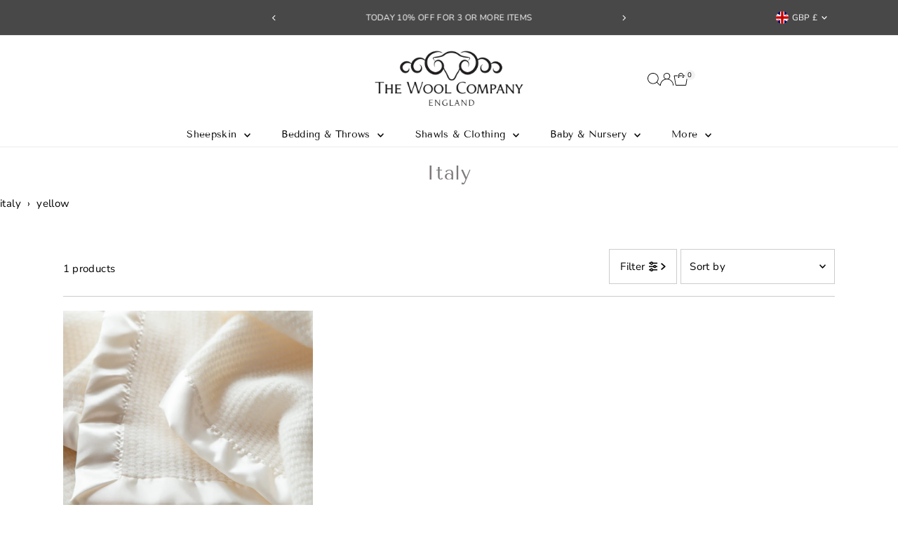

--- FILE ---
content_type: text/javascript
request_url: https://themeassets.aws-dns.uncomplicatedapps.com/shopify/thewoolcompany.myshopify.com-catlist.min.js?cbi=2.10.0.65
body_size: 14186
content:
/**
 * @preserve Categories Uncomplicated - v2.10.4 - thewoolcompany.myshopify.com
 * @licence (c) 2016-2024 Zoom Buzz Ltd
 * Categories last refreshed at 2025-12-18T13:23:44.840Z
 * PLEASE DO NOT CHANGE THIS FILE as it is auto-regenerated on category refresh
 */

!function(){var e,t={},n="/products/",i="/collections/",r="activecat",l="activecatpeer",a="Loading...",o={"&":"&amp;","<":"&lt;",">":"&gt;"},s=null,c=function(e,t){return null!=e&&null!=e&&(e.classList?e.classList.contains(t):!!e.className.match(new RegExp("(\\s|^)"+t+"(\\s|$)")))},u=function(e,t){null!=e&&(e.classList?e.classList.add(t):c(e,t)||(e.className+=" "+t))},d=function(e,t){if(null!=e)if(e.classList)e.classList.remove(t);else if(c(e,t)){var n=new RegExp("(\\s|^)"+t+"(\\s|$)");e.className=e.className.replace(n," ")}},f=function(e,t){var n=[];if(t||void 0!==e.url&&(n=[{title:e.title,url:e.url,pointer:e}]),null!=e.links&&void 0!==e.links.length)for(var i=0;i<e.links.length;++i){var r=f(e.links[i],!1);n.push.apply(n,r)}return n},g=function(e,t){if(void 0!==t&&(e.parent=t),null!=e.links&&void 0!==e.links.length)for(var n=0;n<e.links.length;++n)g(e.links[n],e)},p=function(e){if(void 0!==s.country_code_prepend)return s.country_code_prepend;void 0===e&&(e=B());var t="";return"/"==e[0]&&("/"==e[3]&&(t=e.substring(0,3)),"/"!=e[6]||"-"!=e[3]&&"_"!=e[3]||(t=e.substring(0,6))),s.country_code_prepend=t,t},m=function(e,t){if(e=function(e){var t=p(e);return e.substring(t.length)}(e),(r=v(e,t)).length>0)return r;var r,l,a,o,s,c;e=decodeURI(e);return(r=v(e,t)).length>0||(-1!=(l=e.indexOf(n))&&-1!=(a=e.indexOf(i))&&(o=e.substring(0,l),r=v(o,t)),-1!=(a=e.indexOf(i))&&-1!=(s=e.indexOf("/",a+13+1))&&(c=e.substring(0,s),r=v(c,t))),r},v=function(e,t){for(var n=[],i=0;i<t.length;++i)if(t[i].url==e){if(-1==e.indexOf("/",1))continue;n[n.length]=t[i].pointer}return n},h=function(e){return void 0===e.parent||null===e.parent},y=function(e,t){return e==t},b=function(e,t){for(;void 0!==e.parent&&!y(e.parent,e)&&!h(e.parent);)t(e),e=e.parent},_=function(e){var t=[];return b(e,function(e){t[t.length]=e.parent}),t},k=function(e){var n=e.peer_index;return b(e,function(e){n=e.parent.peer_index+"-"+n}),t&&t.baseId&&(n=t.baseId+"-"+n),n},L=function(){return t.override_path?t.override_path:window.location.pathname},w=function(){return t.override_querystring?t.override_querystring:window.location.search},E=function(){return t.override_referrer_path?window.location.origin+t.override_referrer_path:document.referrer},B=function(e){var t=!1,n="unknown",i=document.getElementById("uncomplicated-meta-hintedpath");if(null!==i&&(t=i.dataset.hintedpath,n=i.dataset.hintedmethod),n&&"product_metafield_reference"===n)return t;if(n&&"product_metafield"===n)return t;if(e&&1===e&&E()){var r;if(L()&&(r=I(L(),!0)))return r;var l=document.getElementById("uncomplicated-meta-ignorereferrer"),a=new URL(E());if(!l&&a&&a.pathname&&(r=I(a.pathname,!1)))return r}return t||L()},I=function(e,t){if(e&&e.indexOf){var r=e.indexOf(n),l=-1!==r;if(!l||l&&t)if(-1!==e.indexOf(i))return-1!==r?e.substring(0,r):e}return!1},T=function(e,t,n){for(var i=0;i<=n;++i)if(e.title==t[i].title&&e.url==t[i].url)return!0;return!1},x=function(e){return H(e.url)},H=function(e){var t=B();return e===t||e===decodeURI(t)},M=function(e,t){var n=new Image;n.onload=n.onerror=function(){e.apply(this)},n.src=t},N=function(e,t,n){var i;if(null!=e.links&&void 0!==e.links.length)for(var r=0;r<e.links.length;++r)(i=e.links[r])==t||u(document.getElementById(k(i)),n)},C=function(e,n,i){var r="";if(t&&t.baseId&&(r=t.baseId),void 0!==e&&e.length>0){if(void 0!==e[0][r+"tagged-"+n])return;e[0][r+"tagged-"+n]=!0;for(var l=0;l<e.length;++l)u(document.getElementById(k(e[l])),n),i&&C(e[l].links,n,i)}},O=function(e){if(e.dataset.renderStatus){var t=parseInt(e.dataset.renderStatus);if(t>=1048576)return!0;t>=0&&(e.dataset.renderStatus=""+(t+1024))}return!1},S=function(e,t,n){var i="";if(i+='<ul id="'+t+'" class="'+e.join(" ")+'">',null!=n.links&&void 0!==n.links.length)for(var r=0;r<n.links.length;++r)i+=z("li",n.links[r],0,"",!0);else i+="<li>No links available</li>";return i+="</ul>"},z=function(e,n,i,l,a){var o="",s="",c="",u="";if(void 0===l&&(l=""),void 0!==i&&(c+="level-"+i+" absolute-level-"+i+" relative-level-"+i,u+=' data-level="'+i+'"'),i>4&&(c+=" relative-level-gt4"),void 0!==n.products_count&&0==n.products_count&&void 0===n.links&&(c+=" catpc-zero"),x(n)&&(c+=" "+r),void 0!==n.peer_index&&(l.length>0&&(l+="-"),l+=n.peer_index),t&&t.baseId&&(s=t.baseId+"-"),o+="<"+e+' id="'+(s+=l)+'" class="'+c+'"'+u+">",void 0===n.url||x(n)||(o+='<a href="'+R(n.url)+'">'),o+=n.title,void 0!==n.products_count&&"h1"!=e&&(o+=' <span class="pc',0==n.products_count&&(o+=" pc-zero-hide"),o+='" data-count="'+n.products_count+'">('+n.products_count+")</span>"),void 0===n.url||x(n)||(o+="</a>"),o+="</"+e+">",a&&null!=n.links&&void 0!==n.links.length)for(var d=0;d<n.links.length;++d)o+=z(e,n.links[d],i+1,l,a);return o},j=function(e,t,n){var i="";if(i+='<select id="'+t+'" class="'+e.join(" ")+'">',i+='<option value="" selected="selected" disabled="disabled">'+("<Jump to a category>".replace(/[&<>]/g,function(e){return o[e]||e})+"</option>"),null!=n.links&&void 0!==n.links.length)for(var r=0;r<n.links.length;++r)i+=A("option",n.links[r],0,"",!0);return i+="</select>"},A=function(e,t,n,i,l){var a="<"+e;if(void 0!==t.url&&(a+=' value="'+R(t.url)+'"',x(t)&&(a+=' class="'+r+'"')),a+=">",a+=i+t.title,a+="</"+e+">",l&&null!=t.links&&void 0!==t.links.length)for(var o=0;o<t.links.length;++o)a+=A(e,t.links[o],n+1,i+"--- ",l);return a},P=function(e,t){for(var n=[],i=0,r=0;r<t;++r){var l=document.getElementById("uncomplicated-category-icon-"+r).getElementsByClassName("subcat-grid-link__image")[0];n[n.length]=l,l.style.height="auto",l.clientHeight>i&&(i=l.clientHeight)}for(r=0;r<n.length;++r){l=n[r];i>0&&(l.style.height=i+"px")}},R=function(e){return p()+e},J=function(e,t,n,i,r){null==r&&(r=0);var l=!0;if(void 0!==this[e]&&this[e])switch(r){case 0:clearTimeout(this[e]),this[e]=setTimeout(this[e+"__function"],i),l=!1,n();break;case 1:this[e+"__function"](!1),l=!0}else l=!0;l&&(this[e+"__function"]=function(i){null==i&&(i=!0),i?t():n(),clearTimeout(this[e]),this[e]=null,this[e+"__function"]=null},this[e]=setTimeout(this[e+"__function"],i))},U={clearCachedProcessing:function(){s.processed_table=[],s.country_code_prepend=void 0},processed:function(e,t){return s.processed_table=s.processed_table||{},void 0===t?void 0!==s.processed_table[e]:(s.processed_table[e]=t,!0)},getMatchesForMostAppropriateCategory:function(e,t){var i=t?s.matches:null;if(!i||!i.length){var r=f(e,!0);L()&&function(e){if(e&&e.indexOf){var t=e.indexOf(n);if(-1!=t)return e.substring(t)}return!1}(L())?(i=m(B(1),r))&&i.length||(i=m(B(0),r)):i=m(B(),r)}return t&&i&&i.length&&(s.matches=i),i},processCategorySelect:function(e,t,n){if(!O(e)&&(e.classList&&e.classList.contains("show-extension")&&(e.outerHTML=j(Array.from(e.classList),e.id,n),e=document.getElementById(e.id)),function(e,t,n){if("load"==t&&"complete"==document.readyState)return n();var i=this,r=function(){n.apply(i,arguments)};e.addEventListener?e.addEventListener(t,r,!1):e.attachEvent?e.attachEvent("on"+t,r):window["on"+t]=r}(e,"change",function(e){if(null!=e.target&&null!=e.target.value&&""!=e.target.value){var t=e.target.value;window.location=t}}),null!=t&&0!=t.length))for(var i=0;i<e.options.length;i++)if(null!=e.options[i].value&&""!=e.options[i].value&&e.options[i].value==t[0].url){e.selectedIndex=i;break}},processCategoryList:function(e,t,n){if(!O(e))if(e.classList&&e.classList.contains("show-extension")&&(e.outerHTML=S(Array.from(e.classList),e.id,n),e=document.getElementById(e.id)),void 0!==t.length&&t.length>0)for(var i=0;i<t.length;++i){var a=t[i],o=T(a,t,i-1),s=_(a);if(null==s.length||0==s.length)N(a.parent,a,l);else for(var c=0;c<s.length;++c){var d=s[c];u(document.getElementById(k(d)),"supercat"),0==c&&N(d,a,l),void 0!==d.parent&&N(d.parent,d,"supercatpeer")}var f=document.getElementById(k(a));null!=f&&(u(f,r),o&&u(f,"activeduplicat"),x(a)&&(f.innerHTML=f.innerHTML.replace(/<a/,"<span").replace(/a>/,"span>")),C(a.links,"subcatdirect",!1),C(a.links,"subcat",!0),o&&C(a.links,"subduplicat",!0))}else u(e,"no-active-cat")},processCategoryBreadcrumb:function(e,t,n){if(!O(e)){var i;if(null===n.links)i=[{url:"#",title:"Your category list is empty, which makes generating breadcrumbs impossible.  Please refresh the category list in the admin interface.",innerHTML:"Empty category list"}];else{if(null==t||0==t.length)return;i=_(t[0])}var r=document.getElementById("uncomplicated-category-breadcrumb-top-separator"),l=r,a=document.getElementById("uncomplicated-category-breadcrumb-model-item");if(a&&l)for(var o=i.length-1;o>=0;--o){var s=a.cloneNode(!0);s.id="uncomplicated-category-breadcrumb-inserted-"+o,s.href=R(void 0!==i[o].url?i[o].url:"/"),s.title=i[o].title,s.innerHTML=void 0!==i[o].innerHTML?i[o].innerHTML:i[o].title;var c=l.cloneNode(!0);c.id="uncomplicated-category-breadcrumb-insertedsep-"+o,e.insertBefore(c,r),e.insertBefore(s,r)}var u=document.getElementById("uncomplicated-category-breadcrumb-final-item");u&&t.length>0&&(u.href=R(t[0].url),u.title=t[0].title,u.innerHTML=t[0].title)}},processBreadcrumbMetadataJSONLD:function(e){if(null!=e&&0!=e.length){var t=document.getElementsByTagName("head")[0],n=document.createElement("script");n.type="application/ld+json",n.innerHTML="",void 0!==JSON&&void 0!==JSON.stringify&&(n.innerHTML=JSON.stringify(function(e){var t=function(e){var t=[];if(0==e.length)return t;for(var n=e.length-1;n>=0;--n)t[t.length]=e[n];return t}(_(e[0]));t[t.length]=e[0];for(var n={"@context":"http://schema.org","@type":"BreadcrumbList",itemListElement:[]},i=0;i<t.length;++i){var r={},l={"@type":"ListItem"};l.position=i+1,l.item=r,r["@id"]=void 0!==t[i].url?t[i].url:"/",r.name=t[i].title,n.itemListElement[n.itemListElement.length]=l}return n}(e))),t.appendChild(n)}},processBreadcrumbShortLinkFix:function(e){if(null!=e&&0!=e.length&&!(-1!==L().indexOf(n)))for(var t=document.querySelectorAll("body div div a"),i=function(e){var t=e[0].url;return"/"!==t[t.length-1]&&(t[t.length]="/"),t}(e),r="/products/",l=0;l<t.length;++l){var a=t[l];"#"!==a.getAttribute("href")&&(a.pathname&&a.pathname.length>10&&a.pathname.substr(0,10)===r&&(a.pathname=i+a.pathname))}},processCategoryIcons:function(e,t){if(!t||!t.length)return!1;var n=t[0];if(!n.links||!n.links.length)return!1;if(e.classList&&e.classList.contains("show-onlyonfirst")){const e=new URLSearchParams(w()),t=Object.fromEntries(e.entries());if(t.page&&t.page>=2)return!1}var i=e,r=e.getElementsByClassName("subcat-grid-item");if(0===r.length)return!1;var l=r[0],o=function(){J("icons_window_resized",function(){null!=n.links&&void 0!==n.links.length&&P(0,n.links.length)},function(){},200,1)};!function(e,t,n){if(null!=e.links&&void 0!==e.links.length)for(var i=1;i<e.links.length;++i){var r="uncomplicated-category-icon-"+i;if(!document.getElementById(r)){var l=t.cloneNode(!0);l.id=r,n.appendChild(l)}}}(n,l,i);var s=e.getElementsByClassName("subcat-terminator");if(s&&s.length&&s.length>0){var c=s[0];e.removeChild(c),i.appendChild(c)}"none"===e.style.display&&(e.style.display="block"),"hidden"===e.style.visibility&&(e.style.visibility="visible"),e.classList.contains("subcatzero")&&d(e,"subcatzero"),e.classList.contains("subcatzerojs")&&d(e,"subcatzerojs"),function(e,t,n){if(null!=e.links&&void 0!==e.links.length){for(var i=0;i<e.links.length;++i){var r=e.links[i],l=document.getElementById("uncomplicated-category-icon-"+i);l||(l=document.getElementById("uncomplicated-category-icon-inserted-"+i));var o=!1,s=l.getElementsByClassName("subcat-grid-link")[0];s.href&&"#"===s.getAttribute("href")&&(s.dataset&&(s.dataset.replacedHref=s.href),s.href=R(r.url));var c=s.getElementsByClassName("subcat-grid-link__title")[0];if(c.innerHTML&&c.innerHTML.substring&&c.innerHTML.substring(0,10)===a&&(c.dataset&&(c.dataset.replacedTitle=c.innerHTML),c.innerHTML=r.title,o=!0,void 0!==r.products_count)){var f="";0===r.products_count?(f=' <span class="pc pc-zero-hide" data-count="'+r.products_count+'">('+r.products_count+")</span>",l.className+=" has-no-products"):f=' <span class="pc" data-count="'+r.products_count+'">('+r.products_count+")</span>",c.innerHTML+=""+f}var g=s.getElementsByClassName("subcat-grid-link__image-img")[0];g&&"loading collection image"===g.alt&&(g.dataset&&(g.dataset.replacedAlt=g.alt),g.alt="Sub-category: "+r.title,void 0!==r.image_url?function(e,n){M(function(){e.src=n,t.apply()},r.image_url)}(g,r.image_url):(l.className+=" has-no-image",g.dataset.nocollimage?g.src=g.dataset.nocollimage:g.src=g.src.replace("loading-image-for-this-collection.png","no-image-for-this-collection.png"))),o&&l.classList&&(u(l,"subcat-shown"),d(l,"subcat-hidden"))}for(var p=e.links.length;p<n.length;++p){var m=document.getElementById("uncomplicated-category-icon-"+p);if(m){var v=m.getElementsByClassName("subcat-grid-link__title")[0];v.innerHTML&&v.innerHTML===a&&(m.style.display="none")}}}}(n,o,r),null!=n.links&&void 0!==n.links.length&&P(0,n.links.length),window.addEventListener&&window.addEventListener("resize",o,!0);var f=document.getElementById("uncomplicated-icons-design_mode-placeholder");return null!==f&&(f.style.display="none"),!0},extendjQuery:function(e){e.fn.getBg=function(){return e(this).parents().filter(function(){var t=e(this).css("background-color");return"transparent"!=t&&"rgba(0, 0, 0, 0)"!=t}).eq(0).css("background-color")};var t=e.expr[":"];t.focus||(t.focus=function(e){return e===document.activeElement&&(e.type||e.href)})},setOptions:function(e){t=e},getCurrentUrlPathname:B,getWindowLocationQueryString:w,doublyLinkTree:g,alreadyPrerendered:O,warn:function(e){console.log("uncompt: "+e)},renderCategories:S,renderCategories_createBranch:z,linksToCurrentPage:H,buffer:J,version:"2.10.0"};e=U,void 0===window.uncompt_common?window.uncompt_common={lib:e}:(window.uncompt_common.other_instances=window.uncompt_common.other_instances||[],window.uncompt_common.other_instances.push(e)),null==s&&(s=window.uncompt_common)}();
!function(){var l={title:"v15 theme menu",handle:"v-15-theme-menu",peer_index:70,links:[{title:"Sheepskin",depth:0,handle:"766365106559-child-458685c77752256ea236b1e548aeaeb5-legacy-sheepskin",peer_index:0,levels:2,links_size:4,links:[{title:"SHEEPSKIN RUGS & THROWS",depth:0,handle:"766365139327-child-f2f271fc7d74b2216b985dc0c30e9428-legacy-sheepskin-rugs-throws",peer_index:"0n0",levels:1,links_size:9,links:[{title:"Natural Undyed Sheepskins",depth:1,url:"/collections/natural-undyed-sheepskin-rugs",peer_index:0,levels:0,links_size:0,type:"collection_link",coll_url:"/collections/natural-undyed-sheepskin-rugs",coll_handle:"natural-undyed-sheepskin-rugs",id:"266430054518",products_count:"34",image_url:"//www.thewoolcompany.co.uk/cdn/shop/collections/natural-undyed-sheepskins-422334_480x480.jpg?v=1733579390",links:[],parent_linklist_handle:"766365139327-child-f2f271fc7d74b2216b985dc0c30e9428-legacy-sheepskin-rugs-throws"},{title:"Dyed Sheepskins",depth:1,url:"/collections/dyed-sheepskin-rugs",peer_index:1,levels:0,links_size:0,type:"collection_link",coll_url:"/collections/dyed-sheepskin-rugs",coll_handle:"dyed-sheepskin-rugs",id:"266430972022",products_count:"50",image_url:"//www.thewoolcompany.co.uk/cdn/shop/collections/dyed-sheepskin-rugs-942756_480x480.jpg?v=1733579150",links:[],parent_linklist_handle:"766365139327-child-f2f271fc7d74b2216b985dc0c30e9428-legacy-sheepskin-rugs-throws"},{title:"Long Wool Sheepskins",depth:1,url:"/collections/longwool-sheepskins",peer_index:2,levels:0,links_size:0,type:"collection_link",coll_url:"/collections/longwool-sheepskins",coll_handle:"longwool-sheepskins",id:"274767052918",products_count:"49",image_url:"//www.thewoolcompany.co.uk/cdn/shop/collections/longwool-sheepskins_480x480.jpg?v=1762172456",links:[],parent_linklist_handle:"766365139327-child-f2f271fc7d74b2216b985dc0c30e9428-legacy-sheepskin-rugs-throws"},{title:"Shorn Sheepskins",depth:1,url:"/collections/shorn-sheepskin-rugs-throws",peer_index:3,levels:0,links_size:0,type:"collection_link",coll_url:"/collections/shorn-sheepskin-rugs-throws",coll_handle:"shorn-sheepskin-rugs-throws",id:"268602900598",products_count:"28",image_url:"//www.thewoolcompany.co.uk/cdn/shop/collections/shorn-sheepskin-rugs-throws-322988_480x480.jpg?v=1762182888",links:[],parent_linklist_handle:"766365139327-child-f2f271fc7d74b2216b985dc0c30e9428-legacy-sheepskin-rugs-throws"},{title:"Icelandic & Gotland Rugs",depth:1,url:"/collections/icelandic-sheepskin-rugs",peer_index:4,levels:0,links_size:0,type:"collection_link",coll_url:"/collections/icelandic-sheepskin-rugs",coll_handle:"icelandic-sheepskin-rugs",id:"274867716214",products_count:"7",image_url:"//www.thewoolcompany.co.uk/cdn/shop/collections/icelandic-sheepskin-rugs_480x480.jpg?v=1762183226",links:[],parent_linklist_handle:"766365139327-child-f2f271fc7d74b2216b985dc0c30e9428-legacy-sheepskin-rugs-throws"},{title:"Large Sheepskin Rugs",depth:1,url:"/collections/extra-large-sheepskin-rugs",peer_index:5,levels:0,links_size:0,type:"collection_link",coll_url:"/collections/extra-large-sheepskin-rugs",coll_handle:"extra-large-sheepskin-rugs",id:"78098006134",products_count:"40",image_url:"//www.thewoolcompany.co.uk/cdn/shop/collections/extra-large-sheepskin-rugs-400171_480x480.jpg?v=1762183682",links:[],parent_linklist_handle:"766365139327-child-f2f271fc7d74b2216b985dc0c30e9428-legacy-sheepskin-rugs-throws"},{title:"Baby Sheepskins",depth:1,url:"/collections/baby-sheepskins",peer_index:6,levels:0,links_size:0,type:"collection_link",coll_url:"/collections/baby-sheepskins",coll_handle:"baby-sheepskins",id:"78097383542",products_count:"5",image_url:"//www.thewoolcompany.co.uk/cdn/shop/collections/baby-sheepskins-234897_480x480.jpg?v=1762183920",links:[],parent_linklist_handle:"766365139327-child-f2f271fc7d74b2216b985dc0c30e9428-legacy-sheepskin-rugs-throws"},{title:"Sheepskin Throws",depth:1,url:"/collections/sheepskin-throws",peer_index:7,levels:0,links_size:0,type:"collection_link",coll_url:"/collections/sheepskin-throws",coll_handle:"sheepskin-throws",id:"83800817782",products_count:"39",image_url:"//www.thewoolcompany.co.uk/cdn/shop/collections/sheepskin-throws-178386_480x480.jpg?v=1762184216",links:[],parent_linklist_handle:"766365139327-child-f2f271fc7d74b2216b985dc0c30e9428-legacy-sheepskin-rugs-throws"},{title:"Medical Sheepskins",depth:1,url:"/collections/medical-sheepskin",peer_index:8,levels:0,links_size:0,type:"collection_link",coll_url:"/collections/medical-sheepskin",coll_handle:"medical-sheepskin",id:"78098595958",products_count:"7",image_url:"//www.thewoolcompany.co.uk/cdn/shop/collections/medical-sheepskin-212121_480x480.jpg?v=1762184378",links:[],parent_linklist_handle:"766365139327-child-f2f271fc7d74b2216b985dc0c30e9428-legacy-sheepskin-rugs-throws"}],url:"/collections/sheepskin-rugs",id:"78099218550",image_url:"//www.thewoolcompany.co.uk/cdn/shop/collections/sheepskin-rugs-749070_480x480.jpg?v=1738178386",products_count:"79",coll_handle:"sheepskin-rugs",coll_url:"/collections/sheepskin-rugs",parent_linklist_handle:"415021858934-child-787ff090d34d895a4ed91c9abbe7933b-legacy-sheepskin"},{title:"CUSHIONS, PADS & BEANBAGS",depth:0,handle:"766365467007-child-348912617041a4910df69b2e54cb8312-legacy-cushions-pads-beanbags",peer_index:1,levels:1,links_size:6,links:[{title:"Sheepskin Beanbags",depth:1,url:"/collections/sheepskin-beanbags",peer_index:0,levels:0,links_size:0,type:"collection_link",coll_url:"/collections/sheepskin-beanbags",coll_handle:"sheepskin-beanbags",id:"275442925686",products_count:"2",image_url:"//www.thewoolcompany.co.uk/cdn/shop/collections/Sheepskin-Beanbags_480x480.jpg?v=1762188372",links:[],parent_linklist_handle:"766365467007-child-348912617041a4910df69b2e54cb8312-legacy-cushions-pads-beanbags"},{title:"Sheepskin Footstools & Pouffes",depth:1,url:"/collections/sheepskin-footstools-pouffes",peer_index:1,levels:0,links_size:0,type:"collection_link",coll_url:"/collections/sheepskin-footstools-pouffes",coll_handle:"sheepskin-footstools-pouffes",id:"275215351926",products_count:"1",image_url:"//www.thewoolcompany.co.uk/cdn/shop/collections/sheepskin-footstools-pouffes_480x480.jpg?v=1762188656",links:[],parent_linklist_handle:"766365467007-child-348912617041a4910df69b2e54cb8312-legacy-cushions-pads-beanbags"},{title:"Sheepskin Cushions",depth:1,url:"/collections/sheepskin-cushions",peer_index:2,levels:0,links_size:0,type:"collection_link",coll_url:"/collections/sheepskin-cushions",coll_handle:"sheepskin-cushions",id:"275182813302",products_count:"4",image_url:"//www.thewoolcompany.co.uk/cdn/shop/collections/Sheepskin-Cushions_794f510c-f19e-4f35-95a8-981a076edf99_480x480.jpg?v=1762190738",links:[],parent_linklist_handle:"766365467007-child-348912617041a4910df69b2e54cb8312-legacy-cushions-pads-beanbags"},{title:"Seat & Cushions Pads",depth:1,url:"/collections/seat-and-cushion-pads",peer_index:3,levels:0,links_size:0,type:"collection_link",coll_url:"/collections/seat-and-cushion-pads",coll_handle:"seat-and-cushion-pads",id:"263799865462",products_count:"13",image_url:"//www.thewoolcompany.co.uk/cdn/shop/collections/seat-and-cushion-pads-401513_480x480.jpg?v=1762190659",links:[],parent_linklist_handle:"766365467007-child-348912617041a4910df69b2e54cb8312-legacy-cushions-pads-beanbags"},{title:"Sheepskin Seat Pads",depth:1,url:"/collections/sheepskin-seat-pads",peer_index:4,levels:0,links_size:0,type:"collection_link",coll_url:"/collections/sheepskin-seat-pads",coll_handle:"sheepskin-seat-pads",id:"275182846070",products_count:"13",image_url:"//www.thewoolcompany.co.uk/cdn/shop/collections/British-Sheepskin-Seat-Pads_480x480.jpg?v=1762190430",links:[],parent_linklist_handle:"766365467007-child-348912617041a4910df69b2e54cb8312-legacy-cushions-pads-beanbags"},{title:"Wool Cushion Pads",depth:1,url:"/collections/wool-cushion-pads",peer_index:5,levels:0,links_size:0,type:"collection_link",coll_url:"/collections/wool-cushion-pads",coll_handle:"wool-cushion-pads",id:"277005598838",products_count:"7",image_url:"//www.thewoolcompany.co.uk/cdn/shop/collections/Cushion-Pads_480x480.jpg?v=1762198420",links:[],parent_linklist_handle:"766365467007-child-348912617041a4910df69b2e54cb8312-legacy-cushions-pads-beanbags"}],url:"/collections/sheepskin-cushions-beanbags",id:"78502559862",image_url:"//www.thewoolcompany.co.uk/cdn/shop/collections/sheepskin-cushions-pouffes-beanbags-552223_480x480.jpg?v=1762184822",products_count:"15",coll_handle:"sheepskin-cushions-beanbags",coll_url:"/collections/sheepskin-cushions-beanbags",parent_linklist_handle:"766365106559-child-458685c77752256ea236b1e548aeaeb5-legacy-sheepskin"},{title:"SHEEPSKIN PET BEDS",depth:0,handle:"766365663615-child-888fa797648b12cef2ebe92137ec7d01-legacy-sheepskin-pet-beds",peer_index:"3n2",levels:1,links_size:3,links:[{title:"Exclusive Sheepskin Pet Rugs",depth:1,url:"https://www.thewoolcompany.co.uk/collections/exclusive-sheepskin-pet-beds",peer_index:0,levels:0,links_size:0,type:"http_link",links:[],parent_linklist_handle:"766365663615-child-888fa797648b12cef2ebe92137ec7d01-legacy-sheepskin-pet-beds"},{title:"White Sheepskin Pet Rugs",depth:1,url:"https://www.thewoolcompany.co.uk/collections/white-pet-beds",peer_index:1,levels:0,links_size:0,type:"http_link",links:[],parent_linklist_handle:"766365663615-child-888fa797648b12cef2ebe92137ec7d01-legacy-sheepskin-pet-beds"},{title:"Brown Sheepskin Pet Rugs",depth:1,url:"https://www.thewoolcompany.co.uk/collections/brown-pet-beds",peer_index:2,levels:0,links_size:0,type:"http_link",links:[],parent_linklist_handle:"766365663615-child-888fa797648b12cef2ebe92137ec7d01-legacy-sheepskin-pet-beds"}],url:"/collections/sheepskin-pet-beds",id:"78099153014",image_url:"//www.thewoolcompany.co.uk/cdn/shop/collections/sheepskin-pet-beds-383653_480x480.jpg?v=1762167627",products_count:"16",coll_handle:"sheepskin-pet-beds",coll_url:"/collections/sheepskin-pet-beds",parent_linklist_handle:"415021858934-child-787ff090d34d895a4ed91c9abbe7933b-legacy-sheepskin"},{title:"GIFTS & PRODUCT CARE",depth:0,handle:"766365794687-child-6c1d5107ea6de6d84bc005d07a078bd1-legacy-gifts-product-care",peer_index:3,levels:1,links_size:2,links:[{title:"Hot Water Bottles",depth:1,url:"/collections/hot-water-bottles",peer_index:0,levels:0,links_size:0,type:"collection_link",coll_url:"/collections/hot-water-bottles",coll_handle:"hot-water-bottles",id:"78098202742",products_count:"10",image_url:"//www.thewoolcompany.co.uk/cdn/shop/collections/Sheepskin-Hot-Water-Bottle_480x480.jpg?v=1762192727",links:[],parent_linklist_handle:"766365794687-child-6c1d5107ea6de6d84bc005d07a078bd1-legacy-gifts-product-care"},{title:"Sheepskin Rug Care",depth:1,url:"/collections/sheepskin-rug-care",peer_index:1,levels:0,links_size:0,type:"collection_link",coll_url:"/collections/sheepskin-rug-care",coll_handle:"sheepskin-rug-care",id:"78099185782",products_count:"4",image_url:"//www.thewoolcompany.co.uk/cdn/shop/collections/sheepskin-rug-care-375436_480x480.jpg?v=1762192981",links:[],parent_linklist_handle:"766365794687-child-6c1d5107ea6de6d84bc005d07a078bd1-legacy-gifts-product-care"}],url:"/collections/sheepskin-gifts",id:"83564298358",image_url:"//www.thewoolcompany.co.uk/cdn/shop/collections/sheepskin-gifts-101146_480x480.jpg?v=1762192552",products_count:"56",coll_handle:"sheepskin-gifts",coll_url:"/collections/sheepskin-gifts",parent_linklist_handle:"766365106559-child-458685c77752256ea236b1e548aeaeb5-legacy-sheepskin"}],url:"/collections/sheepskin",id:"77038223478",image_url:"//www.thewoolcompany.co.uk/cdn/shop/collections/sheepskin-678783_480x480.jpg?v=1762171571",products_count:"116",coll_handle:"sheepskin",coll_url:"/collections/sheepskin",parent_linklist_handle:"v-15-theme-menu"},{title:"Bedding & Throws",depth:0,handle:"766365925759-child-046ee128e564c63e753591b93eb8e564-legacy-bedding-throws",peer_index:"1n1",levels:2,links_size:3,links:[{title:"WOOL BED BLANKETS",depth:0,handle:"766365958527-child-49212f6810cd35571adae44475584ed5-legacy-wool-bed-blankets",peer_index:0,levels:1,links_size:7,links:[{title:"All Bed Blankets",depth:1,url:"/collections/bed-blankets",peer_index:0,levels:0,links_size:0,type:"collection_link",coll_url:"/collections/bed-blankets",coll_handle:"bed-blankets",id:"78097416310",products_count:"6",image_url:"//www.thewoolcompany.co.uk/cdn/shop/collections/luxury-pure-wool-bed-blankets-599972_480x480.jpg?v=1762193550",links:[],parent_linklist_handle:"766365958527-child-49212f6810cd35571adae44475584ed5-legacy-wool-bed-blankets"},{title:"Cashmere Blankets",depth:1,url:"/collections/cashmere-blankets",peer_index:1,levels:0,links_size:0,type:"collection_link",coll_url:"/collections/cashmere-blankets",coll_handle:"cashmere-blankets",id:"78097612918",products_count:"6",image_url:"//www.thewoolcompany.co.uk/cdn/shop/collections/cashmere-blankets-141980_480x480.jpg?v=1762196808",links:[],parent_linklist_handle:"766365958527-child-49212f6810cd35571adae44475584ed5-legacy-wool-bed-blankets"},{title:"Wool Blankets",depth:1,url:"/collections/wool-blankets",peer_index:2,levels:0,links_size:0,type:"collection_link",coll_url:"/collections/wool-blankets",coll_handle:"wool-blankets",id:"78502199414",products_count:"4",image_url:"//www.thewoolcompany.co.uk/cdn/shop/collections/wool-blankets-872957_480x480.jpg?v=1762193690",links:[],parent_linklist_handle:"766365958527-child-49212f6810cd35571adae44475584ed5-legacy-wool-bed-blankets"},{title:"Merino Wool Blankets",depth:1,url:"/collections/merino-wool-blankets",peer_index:3,levels:0,links_size:0,type:"collection_link",coll_url:"/collections/merino-wool-blankets",coll_handle:"merino-wool-blankets",id:"78098759798",products_count:"19",image_url:"//www.thewoolcompany.co.uk/cdn/shop/collections/merino-wool-blankets-130575_480x480.jpg?v=1762009289",links:[],parent_linklist_handle:"766365958527-child-49212f6810cd35571adae44475584ed5-legacy-wool-bed-blankets"},{title:"John Atkinson Blankets",depth:1,url:"/collections/john-atkinson-blankets",peer_index:4,levels:0,links_size:0,type:"collection_link",coll_url:"/collections/john-atkinson-blankets",coll_handle:"john-atkinson-blankets",id:"78098235510",products_count:"5",image_url:"//www.thewoolcompany.co.uk/cdn/shop/collections/john-atkinson-blankets-502779_480x480.jpg?v=1762193873",links:[],parent_linklist_handle:"766365958527-child-49212f6810cd35571adae44475584ed5-legacy-wool-bed-blankets"},{title:"Lightweight Blankets",depth:1,url:"/collections/lightweight-blankets",peer_index:5,levels:0,links_size:0,type:"collection_link",coll_url:"/collections/lightweight-blankets",coll_handle:"lightweight-blankets",id:"281344671862",products_count:"4",image_url:"//www.thewoolcompany.co.uk/cdn/shop/collections/Lightweight-Blankets_480x480.jpg?v=1762194033",links:[],parent_linklist_handle:"766365958527-child-49212f6810cd35571adae44475584ed5-legacy-wool-bed-blankets"},{title:"Mohair Blankets",depth:1,url:"/collections/mohair-blankets",peer_index:6,levels:0,links_size:0,type:"collection_link",coll_url:"/collections/mohair-blankets",coll_handle:"mohair-blankets",id:"78098792566",products_count:"17",image_url:"//www.thewoolcompany.co.uk/cdn/shop/collections/mohair-blankets-568462_480x480.jpg?v=1762197075",links:[],parent_linklist_handle:"766365958527-child-49212f6810cd35571adae44475584ed5-legacy-wool-bed-blankets"}],url:"/collections/bed-blankets",id:"78097416310",image_url:"//www.thewoolcompany.co.uk/cdn/shop/collections/luxury-pure-wool-bed-blankets-599972_480x480.jpg?v=1762193550",products_count:"6",coll_handle:"bed-blankets",coll_url:"/collections/bed-blankets",parent_linklist_handle:"766365925759-child-046ee128e564c63e753591b93eb8e564-legacy-bedding-throws"},{title:"SOFA THROWS, TRAVEL RUGS",depth:0,handle:"766368121215-child-e72f5d183395c983c5dbbdac108882ea-legacy-sofa-throws-travel-rugs",peer_index:1,levels:1,links_size:12,links:[{title:"All Throws",depth:1,url:"/collections/all-blankets-throws",peer_index:0,levels:0,links_size:0,type:"collection_link",coll_url:"/collections/all-blankets-throws",coll_handle:"all-blankets-throws",id:"78097088630",products_count:"81",image_url:"//www.thewoolcompany.co.uk/cdn/shop/collections/all-blankets-throws-153233_480x480.jpg?v=1762193424",links:[],parent_linklist_handle:"766368121215-child-e72f5d183395c983c5dbbdac108882ea-legacy-sofa-throws-travel-rugs"},{title:"Cashmere Throws",depth:1,url:"/collections/cashmere-throws",peer_index:1,levels:0,links_size:0,type:"collection_link",coll_url:"/collections/cashmere-throws",coll_handle:"cashmere-throws",id:"78097678454",products_count:"8",image_url:"//www.thewoolcompany.co.uk/cdn/shop/collections/cashmere-throws-702111_480x480.jpg?v=1762093504",links:[],parent_linklist_handle:"766368121215-child-e72f5d183395c983c5dbbdac108882ea-legacy-sofa-throws-travel-rugs"},{title:"Designer Throws",depth:1,url:"/collections/designer-throws",peer_index:2,levels:0,links_size:0,type:"collection_link",coll_url:"/collections/designer-throws",coll_handle:"designer-throws",id:"78097973366",products_count:"34",image_url:"//www.thewoolcompany.co.uk/cdn/shop/collections/designer-throws-394170_480x480.jpg?v=1762247696",links:[],parent_linklist_handle:"766368121215-child-e72f5d183395c983c5dbbdac108882ea-legacy-sofa-throws-travel-rugs"},{title:"Wool Blankets",depth:1,url:"/collections/pure-new-wool-throws",peer_index:3,levels:0,links_size:0,type:"collection_link",coll_url:"/collections/pure-new-wool-throws",coll_handle:"pure-new-wool-throws",id:"80381476982",products_count:"15",image_url:"//www.thewoolcompany.co.uk/cdn/shop/collections/pure-new-wool-throws-370415_480x480.jpg?v=1762251107",links:[],parent_linklist_handle:"766368121215-child-e72f5d183395c983c5dbbdac108882ea-legacy-sofa-throws-travel-rugs"},{title:"Mohair Throws",depth:1,url:"/collections/mohair-throws-and-knee-rugs",peer_index:4,levels:0,links_size:0,type:"collection_link",coll_url:"/collections/mohair-throws-and-knee-rugs",coll_handle:"mohair-throws-and-knee-rugs",id:"78098825334",products_count:"19",image_url:"//www.thewoolcompany.co.uk/cdn/shop/collections/mohair-throws-and-knee-rugs-760528_480x480.jpg?v=1762093821",links:[],parent_linklist_handle:"766368121215-child-e72f5d183395c983c5dbbdac108882ea-legacy-sofa-throws-travel-rugs"},{title:"Check Throws",depth:1,url:"/collections/check-throws",peer_index:5,levels:0,links_size:0,type:"collection_link",coll_url:"/collections/check-throws",coll_handle:"check-throws",id:"78097809526",products_count:"17",image_url:"//www.thewoolcompany.co.uk/cdn/shop/collections/check-throws-384888_480x480.jpg?v=1762250086",links:[],parent_linklist_handle:"766368121215-child-e72f5d183395c983c5dbbdac108882ea-legacy-sofa-throws-travel-rugs"},{title:"Alpaca Throws",depth:1,url:"/collections/alpaca-throws",peer_index:6,levels:0,links_size:0,type:"collection_link",coll_url:"/collections/alpaca-throws",coll_handle:"alpaca-throws",id:"78097219702",products_count:"0",image_url:"//www.thewoolcompany.co.uk/cdn/shop/collections/alpaca-throws-492063_480x480.jpg?v=1653566284",links:[],parent_linklist_handle:"766368121215-child-e72f5d183395c983c5dbbdac108882ea-legacy-sofa-throws-travel-rugs"},{title:"Lambswool Throws",depth:1,url:"/collections/lambswool-throws",peer_index:7,levels:0,links_size:0,type:"collection_link",coll_url:"/collections/lambswool-throws",coll_handle:"lambswool-throws",id:"78098366582",products_count:"12",image_url:"//www.thewoolcompany.co.uk/cdn/shop/collections/lambswool-throws-411445_480x480.jpg?v=1762249526",links:[],parent_linklist_handle:"766368121215-child-e72f5d183395c983c5dbbdac108882ea-legacy-sofa-throws-travel-rugs"},{title:"Merino Throws",depth:1,url:"/collections/merino-throws",peer_index:8,levels:0,links_size:0,type:"collection_link",coll_url:"/collections/merino-throws",coll_handle:"merino-throws",id:"80396091510",products_count:"17",image_url:"//www.thewoolcompany.co.uk/cdn/shop/collections/merino-throws-518259_480x480.jpg?v=1762250760",links:[],parent_linklist_handle:"766368121215-child-e72f5d183395c983c5dbbdac108882ea-legacy-sofa-throws-travel-rugs"},{title:"Knitted Throws",depth:1,url:"/collections/knitted-throws",peer_index:9,levels:0,links_size:0,type:"collection_link",coll_url:"/collections/knitted-throws",coll_handle:"knitted-throws",id:"78098333814",products_count:"5",image_url:"//www.thewoolcompany.co.uk/cdn/shop/collections/knitted-throws-511105_480x480.jpg?v=1762250892",links:[],parent_linklist_handle:"766368121215-child-e72f5d183395c983c5dbbdac108882ea-legacy-sofa-throws-travel-rugs"},{title:"Tartan Blankets",depth:1,url:"/collections/tartan-blankets",peer_index:10,levels:0,links_size:0,type:"collection_link",coll_url:"/collections/tartan-blankets",coll_handle:"tartan-blankets",id:"275440009334",products_count:"11",image_url:"//www.thewoolcompany.co.uk/cdn/shop/collections/Tartan-Blankets_480x480.jpg?v=1762251537",links:[],parent_linklist_handle:"766368121215-child-e72f5d183395c983c5dbbdac108882ea-legacy-sofa-throws-travel-rugs"},{title:"Travel & Picnic Rugs",depth:1,url:"/collections/wool-picnic-rugs",peer_index:11,levels:0,links_size:0,type:"collection_link",coll_url:"/collections/wool-picnic-rugs",coll_handle:"wool-picnic-rugs",id:"78502396022",products_count:"8",image_url:"//www.thewoolcompany.co.uk/cdn/shop/collections/wool-picnic-rugs-744148_480x480.jpg?v=1762249801",links:[],parent_linklist_handle:"766368121215-child-e72f5d183395c983c5dbbdac108882ea-legacy-sofa-throws-travel-rugs"}],url:"/collections/all-throws",id:"78097154166",image_url:"//www.thewoolcompany.co.uk/cdn/shop/collections/All-Blankets-Throws_153dc611-a52d-4a4e-a677-7d27642389d8_480x480.jpg?v=1763658009",products_count:"70",coll_handle:"all-throws",coll_url:"/collections/all-throws",parent_linklist_handle:"766365925759-child-046ee128e564c63e753591b93eb8e564-legacy-bedding-throws"},{title:"Wool Duvets, Toppers & Pillows",depth:0,handle:"766366384511-child-7b93eccb425683b0d074f0e546503cf7-legacy-wool-duvets-toppers-pillows",peer_index:2,levels:1,links_size:7,links:[{title:"Finest Wool Duvets",depth:1,url:"/collections/wool-duvets",peer_index:0,levels:0,links_size:0,type:"collection_link",coll_url:"/collections/wool-duvets",coll_handle:"wool-duvets",id:"78502264950",products_count:"3",image_url:"//www.thewoolcompany.co.uk/cdn/shop/collections/wool-duvets-715277_480x480.jpg?v=1762197407",links:[],parent_linklist_handle:"766366384511-child-7b93eccb425683b0d074f0e546503cf7-legacy-wool-duvets-toppers-pillows"},{title:"Summer Duvets",depth:1,url:"/collections/summer-duvets",peer_index:1,levels:0,links_size:0,type:"collection_link",coll_url:"/collections/summer-duvets",coll_handle:"summer-duvets",id:"281344540790",products_count:"1",image_url:"//www.thewoolcompany.co.uk/cdn/shop/collections/summer-duvets_9822783f-c86e-4496-aec8-31c8a67d4437_480x480.jpg?v=1762197446",links:[],parent_linklist_handle:"766366384511-child-7b93eccb425683b0d074f0e546503cf7-legacy-wool-duvets-toppers-pillows"},{title:"All-Season Duvets",depth:1,url:"/collections/all-season-duvets",peer_index:2,levels:0,links_size:0,type:"collection_link",coll_url:"/collections/all-season-duvets",coll_handle:"all-season-duvets",id:"275256410230",products_count:"2",image_url:"//www.thewoolcompany.co.uk/cdn/shop/collections/all-season-duvets_480x480.jpg?v=1762197501",links:[],parent_linklist_handle:"766366384511-child-7b93eccb425683b0d074f0e546503cf7-legacy-wool-duvets-toppers-pillows"},{title:"Wool Pillows & Mattress Toppers",depth:1,url:"/collections/wool-mattress-toppers-protectors",peer_index:3,levels:0,links_size:0,type:"collection_link",coll_url:"/collections/wool-mattress-toppers-protectors",coll_handle:"wool-mattress-toppers-protectors",id:"78502363254",products_count:"11",image_url:"//www.thewoolcompany.co.uk/cdn/shop/collections/wool-mattress-toppers-protectors-528202_480x480.jpg?v=1762197689",links:[],parent_linklist_handle:"766366384511-child-7b93eccb425683b0d074f0e546503cf7-legacy-wool-duvets-toppers-pillows"},{title:"Wool Pillows & Filling",depth:1,url:"/collections/wool-pillows",peer_index:4,levels:0,links_size:0,type:"collection_link",coll_url:"/collections/wool-pillows",coll_handle:"wool-pillows",id:"78502461558",products_count:"9",image_url:"//www.thewoolcompany.co.uk/cdn/shop/collections/wool-pillows-838090_480x480.jpg?v=1762197955",links:[],parent_linklist_handle:"766366384511-child-7b93eccb425683b0d074f0e546503cf7-legacy-wool-duvets-toppers-pillows"},{title:"Wool Cushion Pads",depth:1,url:"/collections/wool-cushion-pads",peer_index:5,levels:0,links_size:0,type:"collection_link",coll_url:"/collections/wool-cushion-pads",coll_handle:"wool-cushion-pads",id:"277005598838",products_count:"7",image_url:"//www.thewoolcompany.co.uk/cdn/shop/collections/Cushion-Pads_480x480.jpg?v=1762198420",links:[],parent_linklist_handle:"766366384511-child-7b93eccb425683b0d074f0e546503cf7-legacy-wool-duvets-toppers-pillows"},{title:"Pillow Protectors",depth:1,url:"/collections/pillow-protectors",peer_index:6,levels:0,links_size:0,type:"collection_link",coll_url:"/collections/pillow-protectors",coll_handle:"pillow-protectors",id:"275261816950",products_count:"1",image_url:"//www.thewoolcompany.co.uk/cdn/shop/collections/pillow-protectors_480x480.jpg?v=1762198194",links:[],parent_linklist_handle:"766366384511-child-7b93eccb425683b0d074f0e546503cf7-legacy-wool-duvets-toppers-pillows"}],url:"/collections/luxury-duvets-pillows",id:"78098530422",image_url:"//www.thewoolcompany.co.uk/cdn/shop/collections/luxury-duvets-pillows-721049_f9943516-d7b2-4053-a039-3bd419311187_480x480.jpg?v=1687285393",products_count:"17",coll_handle:"luxury-duvets-pillows",coll_url:"/collections/luxury-duvets-pillows",parent_linklist_handle:"766365925759-child-046ee128e564c63e753591b93eb8e564-legacy-bedding-throws"}],url:"/collections/luxury-bedding",id:"77038452854",image_url:"//www.thewoolcompany.co.uk/cdn/shop/collections/luxury-bedding-blankets-throws-323850_480x480.jpg?v=1762193195",products_count:"88",coll_handle:"luxury-bedding",coll_url:"/collections/luxury-bedding",parent_linklist_handle:"main-menu"},{title:"Shawls & Clothing",depth:0,handle:"766367302015-child-c160d0370db405da1f1322f496285f14-legacy-shawls-clothing",peer_index:2,levels:2,links_size:5,links:[{title:"PASHMINAS & SHAWLS",depth:0,handle:"766367334783-child-6bf7638fe8b82a78bca52bf43382387c-legacy-pashminas-shawls",peer_index:"0n0",levels:1,links_size:7,links:[{title:"Wool Shawls & Wraps",depth:1,url:"/collections/wool-shawls-wraps",peer_index:0,levels:0,links_size:0,type:"collection_link",coll_url:"/collections/wool-shawls-wraps",coll_handle:"wool-shawls-wraps",id:"282927136886",products_count:"58",image_url:"//www.thewoolcompany.co.uk/cdn/shop/collections/Wool-Shawls-and-Wraps_480x480.jpg?v=1762267409",links:[],parent_linklist_handle:"766367334783-child-6bf7638fe8b82a78bca52bf43382387c-legacy-pashminas-shawls"},{title:"Wedding & Bridesmaids Shawls",depth:1,url:"/collections/wedding-bridesmaid-shawls",peer_index:1,levels:0,links_size:0,type:"collection_link",coll_url:"/collections/wedding-bridesmaid-shawls",coll_handle:"wedding-bridesmaid-shawls",id:"78502101110",products_count:"119",image_url:"//www.thewoolcompany.co.uk/cdn/shop/collections/wedding-bridesmaid-shawls-451823_480x480.jpg?v=1762271320",links:[],parent_linklist_handle:"766367334783-child-6bf7638fe8b82a78bca52bf43382387c-legacy-pashminas-shawls"},{title:"Pure Cashmere Pashminas",depth:1,url:"/collections/pure-cashmere-pashminas",peer_index:2,levels:0,links_size:0,type:"collection_link",coll_url:"/collections/pure-cashmere-pashminas",coll_handle:"pure-cashmere-pashminas",id:"152874516598",products_count:"72",image_url:"//www.thewoolcompany.co.uk/cdn/shop/collections/pure-cashmere-pashminas-461103_480x480.jpg?v=1762272124",links:[],parent_linklist_handle:"766367334783-child-6bf7638fe8b82a78bca52bf43382387c-legacy-pashminas-shawls"},{title:"Luxury Handmade Kashmiri Pashminas",depth:1,url:"/collections/luxury-handmade-kashmiri-pashminas",peer_index:3,levels:0,links_size:0,type:"collection_link",coll_url:"/collections/luxury-handmade-kashmiri-pashminas",coll_handle:"luxury-handmade-kashmiri-pashminas",id:"267252400246",products_count:"16",image_url:"//www.thewoolcompany.co.uk/cdn/shop/collections/luxury-handmade-kashmiri-pashminas-279986_480x480.jpg?v=1762273154",links:[],parent_linklist_handle:"766367334783-child-6bf7638fe8b82a78bca52bf43382387c-legacy-pashminas-shawls"},{title:"Hand Embroidered Kashmiri Shawls",depth:1,url:"/collections/exclusive-hand-embroidered-kashmiri-shawls",peer_index:4,levels:0,links_size:0,type:"collection_link",coll_url:"/collections/exclusive-hand-embroidered-kashmiri-shawls",coll_handle:"exclusive-hand-embroidered-kashmiri-shawls",id:"168142209142",products_count:"11",image_url:"//www.thewoolcompany.co.uk/cdn/shop/collections/exclusive-hand-embroidered-kashmiri-shawls-415064_480x480.jpg?v=1762273988",links:[],parent_linklist_handle:"766367334783-child-6bf7638fe8b82a78bca52bf43382387c-legacy-pashminas-shawls"},{title:"Kashmiri Ikat Pashminas",depth:1,url:"/collections/ikat-pashminas",peer_index:5,levels:0,links_size:0,type:"collection_link",coll_url:"/collections/ikat-pashminas",coll_handle:"ikat-pashminas",id:"286588633206",products_count:"4",image_url:"//www.thewoolcompany.co.uk/cdn/shop/collections/Ikat-Pashminas_480x480.jpg?v=1762273363",links:[],parent_linklist_handle:"766367334783-child-6bf7638fe8b82a78bca52bf43382387c-legacy-pashminas-shawls"},{title:"Luxe Merino Silk Shawls",depth:1,url:"/collections/luxe-merino-silk-shawls",peer_index:6,levels:0,links_size:0,type:"collection_link",coll_url:"/collections/luxe-merino-silk-shawls",coll_handle:"luxe-merino-silk-shawls",id:"290952773750",products_count:"40",image_url:"//www.thewoolcompany.co.uk/cdn/shop/collections/Collection-page-banned---Luxe-shawls_480x480.jpg?v=1762274236",links:[],parent_linklist_handle:"766367334783-child-6bf7638fe8b82a78bca52bf43382387c-legacy-pashminas-shawls"}],url:"/collections/all-pashmina-shawls",id:"78097121398",image_url:"//www.thewoolcompany.co.uk/cdn/shop/collections/all-pashmina-shawls-856280_480x480.jpg?v=1764261238",products_count:"129",coll_handle:"all-pashmina-shawls",coll_url:"/collections/all-pashmina-shawls",parent_linklist_handle:"415165644918-child-73173fb2a20378890a0f6cfcf43d74cc-legacy-clothing-accessories"},{title:"SCARVES & HATS",depth:0,handle:"766367596927-child-52095f27bf4f398ca8eea0d254ad90a9-legacy-scarves-hats",peer_index:"1n1",levels:1,links_size:2,links:[{title:"Scarves",depth:1,url:"https://www.thewoolcompany.co.uk/collections/shawls-scarves",peer_index:0,levels:0,links_size:0,type:"http_link",links:[],parent_linklist_handle:"766367596927-child-52095f27bf4f398ca8eea0d254ad90a9-legacy-scarves-hats"},{title:"Hats",depth:1,url:"https://www.thewoolcompany.co.uk/collections/wool-hats-beanies",peer_index:1,levels:0,links_size:0,type:"http_link",links:[],parent_linklist_handle:"766367596927-child-52095f27bf4f398ca8eea0d254ad90a9-legacy-scarves-hats"}],url:"/collections/scarves-hats",id:"83939786870",image_url:"//www.thewoolcompany.co.uk/cdn/shop/collections/cashmere-scarves-hats-wrist-warmers-354021_480x480.jpg?v=1764261360",products_count:"68",coll_handle:"scarves-hats",coll_url:"/collections/scarves-hats",parent_linklist_handle:"415165644918-child-73173fb2a20378890a0f6cfcf43d74cc-legacy-clothing-accessories"},{title:"SOCKS",depth:0,handle:"766367695231-child-5ee307ff5643991fcfb8e9dd71303deb-legacy-socks",peer_index:"2n2",levels:1,links_size:8,links:[{title:"Silk Socks",depth:1,url:"https://www.thewoolcompany.co.uk/collections/silk-socks",peer_index:0,levels:0,links_size:0,type:"http_link",links:[],parent_linklist_handle:"766367695231-child-5ee307ff5643991fcfb8e9dd71303deb-legacy-socks"},{title:"Mohair Socks",depth:1,url:"/collections/mohair-socks",peer_index:1,levels:0,links_size:0,type:"collection_link",coll_url:"/collections/mohair-socks",coll_handle:"mohair-socks",id:"262249054326",products_count:"4",image_url:"//www.thewoolcompany.co.uk/cdn/shop/collections/mohair-socks-838548_480x480.jpg?v=1762264257",links:[],parent_linklist_handle:"766367695231-child-5ee307ff5643991fcfb8e9dd71303deb-legacy-socks"},{title:"Alpaca Socks",depth:1,url:"/collections/alpaca-socks",peer_index:2,levels:0,links_size:0,type:"collection_link",coll_url:"/collections/alpaca-socks",coll_handle:"alpaca-socks",id:"275349864566",products_count:"2",image_url:"//www.thewoolcompany.co.uk/cdn/shop/collections/Alpaca-Socks_480x480.jpg?v=1762264001",links:[],parent_linklist_handle:"766367695231-child-5ee307ff5643991fcfb8e9dd71303deb-legacy-socks"},{title:"Bed Socks",depth:1,url:"/collections/luxury-bed-socks",peer_index:3,levels:0,links_size:0,type:"collection_link",coll_url:"/collections/luxury-bed-socks",coll_handle:"luxury-bed-socks",id:"156872343670",products_count:"6",image_url:"//www.thewoolcompany.co.uk/cdn/shop/collections/luxury-bed-socks-908040_480x480.jpg?v=1762263814",links:[],parent_linklist_handle:"766367695231-child-5ee307ff5643991fcfb8e9dd71303deb-legacy-socks"},{title:"Men's Socks",depth:1,url:"/collections/mens-socks",peer_index:4,levels:0,links_size:0,type:"collection_link",coll_url:"/collections/mens-socks",coll_handle:"mens-socks",id:"78098694262",products_count:"8",image_url:"//www.thewoolcompany.co.uk/cdn/shop/collections/mens-socks-541819_480x480.jpg?v=1762264578",links:[],parent_linklist_handle:"766367695231-child-5ee307ff5643991fcfb8e9dd71303deb-legacy-socks"},{title:"Women's Socks",depth:1,url:"/collections/womens-socks",peer_index:5,levels:0,links_size:0,type:"collection_link",coll_url:"/collections/womens-socks",coll_handle:"womens-socks",id:"78502133878",products_count:"10",image_url:"//www.thewoolcompany.co.uk/cdn/shop/collections/womens-socks-192808_480x480.jpg?v=1762265336",links:[],parent_linklist_handle:"766367695231-child-5ee307ff5643991fcfb8e9dd71303deb-legacy-socks"},{title:"Warm Walking Socks",depth:1,url:"/collections/warm-walking-socks",peer_index:6,levels:0,links_size:0,type:"collection_link",coll_url:"/collections/warm-walking-socks",coll_handle:"warm-walking-socks",id:"275351306358",products_count:"6",image_url:"//www.thewoolcompany.co.uk/cdn/shop/collections/Warm-Walking-Socks_480x480.jpg?v=1762265729",links:[],parent_linklist_handle:"766367695231-child-5ee307ff5643991fcfb8e9dd71303deb-legacy-socks"},{title:"Baby & Infant",depth:1,url:"https://www.thewoolcompany.co.uk/collections/baby",peer_index:7,levels:0,links_size:0,type:"http_link",links:[],parent_linklist_handle:"766367695231-child-5ee307ff5643991fcfb8e9dd71303deb-legacy-socks"}],url:"/collections/luxury-socks",id:"78098563190",image_url:"//www.thewoolcompany.co.uk/cdn/shop/collections/luxury-socks-838187_480x480.jpg?v=1762200414",products_count:"12",coll_handle:"luxury-socks",coll_url:"/collections/luxury-socks",parent_linklist_handle:"415165644918-child-73173fb2a20378890a0f6cfcf43d74cc-legacy-clothing-accessories"},{title:"ALL BRITISH KNITWEAR",depth:0,handle:"766367990143-child-33a4cec0de69aacd86aee3bd9e9d213f-legacy-all-british-knitwear",peer_index:"3n3",levels:1,links_size:2,links:[{title:"Beanies",depth:1,url:"/collections/wool-hats-beanies",peer_index:0,levels:0,links_size:0,type:"collection_link",coll_url:"/collections/wool-hats-beanies",coll_handle:"wool-hats-beanies",id:"267043242102",products_count:"8",image_url:"//www.thewoolcompany.co.uk/cdn/shop/collections/british-made-merino-beanies-186348_480x480.jpg?v=1762247098",links:[],parent_linklist_handle:"766367990143-child-33a4cec0de69aacd86aee3bd9e9d213f-legacy-all-british-knitwear"},{title:"Sweaters & Cardies",depth:1,url:"/collections/all-british-knitwear/jumpers",peer_index:1,levels:0,links_size:0,type:"collection_link",coll_url:"/collections/all-british-knitwear",coll_handle:"all-british-knitwear",id:"268786204790",products_count:"10",image_url:"//www.thewoolcompany.co.uk/cdn/shop/collections/all-british-knitwear-276018_480x480.jpg?v=1762246654",links:[],parent_linklist_handle:"766367990143-child-33a4cec0de69aacd86aee3bd9e9d213f-legacy-all-british-knitwear"}],url:"/collections/all-british-knitwear",id:"268786204790",image_url:"//www.thewoolcompany.co.uk/cdn/shop/collections/all-british-knitwear-276018_480x480.jpg?v=1762246654",products_count:"10",coll_handle:"all-british-knitwear",coll_url:"/collections/all-british-knitwear",parent_linklist_handle:"415165644918-child-73173fb2a20378890a0f6cfcf43d74cc-legacy-clothing-accessories"},{title:"MULBERRY SILK SLEEP & HAIR CARE",depth:1,url:"/collections/mulberry-silk-sleep-hair-care",peer_index:4,levels:0,links_size:0,type:"collection_link",coll_url:"/collections/mulberry-silk-sleep-hair-care",coll_handle:"mulberry-silk-sleep-hair-care",id:"681827107199",products_count:"21",image_url:"//www.thewoolcompany.co.uk/cdn/shop/collections/Mulberry-Silk-Sleep-Hair-Care_480x480.jpg?v=1762938721",links:[],parent_linklist_handle:"766367302015-child-c160d0370db405da1f1322f496285f14-legacy-shawls-clothing"}],url:"https://www.thewoolcompany.co.uk/collections/clothing",parent_linklist_handle:"v-15-theme-menu"},{title:"Baby & Nursery",depth:0,handle:"766368842111-child-56dc44dd002e1ce6426347b0363918af-legacy-baby-nursery",peer_index:"3n3",levels:2,links_size:4,links:[{title:"BABY BLANKETS",depth:0,handle:"766368874879-child-1ccf66955c69e2a775cdbe8a34bf3e06-legacy-baby-blankets",peer_index:"3n0n0",levels:1,links_size:5,links:[{title:"Lambswool Baby Blankets",depth:1,url:"/collections/wool-baby-blankets",peer_index:0,levels:0,links_size:0,type:"collection_link",coll_url:"/collections/wool-baby-blankets",coll_handle:"wool-baby-blankets",id:"78502166646",products_count:"4",image_url:"//www.thewoolcompany.co.uk/cdn/shop/collections/wool-baby-blankets-172555_480x480.jpg?v=1762253683",links:[],parent_linklist_handle:"766368874879-child-1ccf66955c69e2a775cdbe8a34bf3e06-legacy-baby-blankets"},{title:"Cotton Baby Blankets",depth:1,url:"/collections/cotton-baby-blankets",peer_index:1,levels:0,links_size:0,type:"collection_link",coll_url:"/collections/cotton-baby-blankets",coll_handle:"cotton-baby-blankets",id:"78097875062",products_count:"7",image_url:"//www.thewoolcompany.co.uk/cdn/shop/collections/cotton-baby-blankets-817899_480x480.jpg?v=1762253812",links:[],parent_linklist_handle:"766368874879-child-1ccf66955c69e2a775cdbe8a34bf3e06-legacy-baby-blankets"},{title:"Cashmere Baby Blankets",depth:1,url:"/collections/cashmere-baby-blankets",peer_index:2,levels:0,links_size:0,type:"collection_link",coll_url:"/collections/cashmere-baby-blankets",coll_handle:"cashmere-baby-blankets",id:"78097580150",products_count:"5",image_url:"//www.thewoolcompany.co.uk/cdn/shop/collections/cashmere-baby-blankets-248686_480x480.jpg?v=1762253971",links:[],parent_linklist_handle:"766368874879-child-1ccf66955c69e2a775cdbe8a34bf3e06-legacy-baby-blankets"},{title:"Knitted Baby Blankets",depth:1,url:"/collections/knitted-baby-blankets",peer_index:3,levels:0,links_size:0,type:"collection_link",coll_url:"/collections/knitted-baby-blankets",coll_handle:"knitted-baby-blankets",id:"78098301046",products_count:"7",image_url:"//www.thewoolcompany.co.uk/cdn/shop/collections/knitted-baby-blankets-217926_480x480.jpg?v=1762254080",links:[],parent_linklist_handle:"766368874879-child-1ccf66955c69e2a775cdbe8a34bf3e06-legacy-baby-blankets"},{title:"Cellular Baby Blankets",depth:1,url:"/collections/cellular-baby-blankets",peer_index:4,levels:0,links_size:0,type:"collection_link",coll_url:"/collections/cellular-baby-blankets",coll_handle:"cellular-baby-blankets",id:"78097711222",products_count:"3",image_url:"//www.thewoolcompany.co.uk/cdn/shop/collections/cellular-baby-blankets-251753_480x480.jpg?v=1762254208",links:[],parent_linklist_handle:"766368874879-child-1ccf66955c69e2a775cdbe8a34bf3e06-legacy-baby-blankets"}],url:"/collections/baby-blankets",id:"78097285238",image_url:"//www.thewoolcompany.co.uk/cdn/shop/collections/baby-blankets-715966_480x480.jpg?v=1762253579",products_count:"13",coll_handle:"baby-blankets",coll_url:"/collections/baby-blankets",parent_linklist_handle:"all-collections"},{title:"BABY SHAWLS",depth:0,handle:"766369202559-child-cf01928d85aa52d1ac466421e35e0a91-legacy-baby-shawls",peer_index:"2n1",levels:1,links_size:2,links:[{title:"Cashmere Baby Clothing",depth:1,url:"/collections/cashmere-baby-gifts",peer_index:0,levels:0,links_size:0,type:"collection_link",coll_url:"/collections/cashmere-baby-gifts",coll_handle:"cashmere-baby-gifts",id:"168084111478",products_count:"11",image_url:"//www.thewoolcompany.co.uk/cdn/shop/collections/cashmere-baby-gifts-242660_480x480.jpg?v=1762254822",links:[],parent_linklist_handle:"766369202559-child-cf01928d85aa52d1ac466421e35e0a91-legacy-baby-shawls"},{title:"Christening Shawls",depth:1,url:"/collections/christening-shawls",peer_index:1,levels:0,links_size:0,type:"collection_link",coll_url:"/collections/christening-shawls",coll_handle:"christening-shawls",id:"275765690486",products_count:"7",image_url:"//www.thewoolcompany.co.uk/cdn/shop/collections/Christening-Shawls_480x480.jpg?v=1762256831",links:[],parent_linklist_handle:"766369202559-child-cf01928d85aa52d1ac466421e35e0a91-legacy-baby-shawls"}],url:"/collections/baby-shawls",id:"78097350774",image_url:"//www.thewoolcompany.co.uk/cdn/shop/collections/baby-shawls-187647_480x480.jpg?v=1762256607",products_count:"8",coll_handle:"baby-shawls",coll_url:"/collections/baby-shawls",parent_linklist_handle:"415294062710-child-ca56620ff31f0934a1dbd264ea467d49-legacy-baby-nursery"},{title:"BABY SHEEPSKINS",depth:0,handle:"766369071487-child-c232d49d0beec4b522f2ea0e58cc9fae-legacy-baby-sheepskins",peer_index:"2n1n2",levels:1,links_size:3,links:[{title:"White Baby Sheepskins",depth:1,url:"/collections/white-baby-sheepskins",peer_index:0,levels:0,links_size:0,type:"collection_link",coll_url:"/collections/white-baby-sheepskins",coll_handle:"white-baby-sheepskins",id:"275446890614",products_count:"1",image_url:"//www.thewoolcompany.co.uk/cdn/shop/collections/Baby-Sheepskins_2b8d676e-906b-41d5-bac8-c5b7db676c29_480x480.jpg?v=1762255156",links:[],parent_linklist_handle:"766369071487-child-c232d49d0beec4b522f2ea0e58cc9fae-legacy-baby-sheepskins"},{title:"Shorn Baby Sheepskins",depth:1,url:"/collections/shorn-baby-sheepskins",peer_index:1,levels:0,links_size:0,type:"collection_link",coll_url:"/collections/shorn-baby-sheepskins",coll_handle:"shorn-baby-sheepskins",id:"275447251062",products_count:"2",image_url:"//www.thewoolcompany.co.uk/cdn/shop/collections/Shorn-Baby-Sheepskin_480x480.jpg?v=1762255320",links:[],parent_linklist_handle:"766369071487-child-c232d49d0beec4b522f2ea0e58cc9fae-legacy-baby-sheepskins"},{title:"Buggy & Stroller Liners",depth:1,url:"/collections/sheepskin-buggy-stroller-liners",peer_index:2,levels:0,links_size:0,type:"collection_link",coll_url:"/collections/sheepskin-buggy-stroller-liners",coll_handle:"sheepskin-buggy-stroller-liners",id:"275491455094",products_count:"1",image_url:"//www.thewoolcompany.co.uk/cdn/shop/collections/Sheepskin-Buggy-_-Stroller-Liners_480x480.jpg?v=1762255506",links:[],parent_linklist_handle:"766369071487-child-c232d49d0beec4b522f2ea0e58cc9fae-legacy-baby-sheepskins"}],url:"/collections/baby-sheepskins",id:"78097383542",image_url:"//www.thewoolcompany.co.uk/cdn/shop/collections/baby-sheepskins-234897_480x480.jpg?v=1762183920",products_count:"5",coll_handle:"baby-sheepskins",coll_url:"/collections/baby-sheepskins",parent_linklist_handle:"122083508342-child-0e2856199c81133eab5d51e2da11f398-legacy-baby-nursery"},{title:"NURSERY ACCESSORIES",depth:0,handle:"766369300863-child-be0596330c29da6299b16aa644ca036b-legacy-nursery-accessories",peer_index:"3n3",levels:1,links_size:3,links:[{title:"Merrythought British Teddy Bears",depth:1,url:"/collections/handmade-teddy-bears",peer_index:0,levels:0,links_size:0,type:"collection_link",coll_url:"/collections/handmade-teddy-bears",coll_handle:"handmade-teddy-bears",id:"165607669878",products_count:"4",image_url:"//www.thewoolcompany.co.uk/cdn/shop/collections/handmade-teddy-bears-594364_480x480.jpg?v=1762257953",links:[],parent_linklist_handle:"766369300863-child-be0596330c29da6299b16aa644ca036b-legacy-nursery-accessories"},{title:"Cashmere Baby Gifts",depth:1,url:"/collections/cashmere-baby-gifts",peer_index:1,levels:0,links_size:0,type:"collection_link",coll_url:"/collections/cashmere-baby-gifts",coll_handle:"cashmere-baby-gifts",id:"168084111478",products_count:"11",image_url:"//www.thewoolcompany.co.uk/cdn/shop/collections/cashmere-baby-gifts-242660_480x480.jpg?v=1762254822",links:[],parent_linklist_handle:"766369300863-child-be0596330c29da6299b16aa644ca036b-legacy-nursery-accessories"},{title:"Baby Hot Water Bottles",depth:1,url:"/collections/baby-hot-water-bottles",peer_index:2,levels:0,links_size:0,type:"collection_link",coll_url:"/collections/baby-hot-water-bottles",coll_handle:"baby-hot-water-bottles",id:"279987290230",products_count:"0",image_url:"//www.thewoolcompany.co.uk/cdn/shop/collections/Baby-Hot-Water-Bottles_480x480.jpg?v=1665742377",links:[],parent_linklist_handle:"766369300863-child-be0596330c29da6299b16aa644ca036b-legacy-nursery-accessories"}],url:"/collections/nursery-accessories",id:"275444564086",image_url:"//www.thewoolcompany.co.uk/cdn/shop/collections/NURSERY-ACCESSORIES_480x480.jpg?v=1762257453",products_count:"17",coll_handle:"nursery-accessories",coll_url:"/collections/nursery-accessories",parent_linklist_handle:"415294062710-child-ca56620ff31f0934a1dbd264ea467d49-legacy-baby-nursery"}],url:"/collections/baby",id:"77038321782",image_url:"//www.thewoolcompany.co.uk/cdn/shop/collections/baby-668595_8bf40880-f07c-43d2-a15a-eba347f641c3_480x480.jpg?v=1762266324",products_count:"37",coll_handle:"baby",coll_url:"/collections/baby",parent_linklist_handle:"main-menu"},{title:"More",depth:0,handle:"766370283903-child-d9a271b2347bfb0f89aa949f17fa11cf-legacy-more",peer_index:4,levels:2,links_size:5,links:[{title:"GIFTS & PRODUCT CARE",depth:0,handle:"766369661311-child-787a1d98d085fcb05c626e90a3c7473c-legacy-gifts-product-care",peer_index:0,levels:1,links_size:8,links:[{title:"Gift Vouchers",depth:1,url:"/products/gift-card",peer_index:0,levels:0,links_size:0,type:"product_link",links:[],parent_linklist_handle:"766369661311-child-787a1d98d085fcb05c626e90a3c7473c-legacy-gifts-product-care"},{title:"Wool: 7th Anniversary Gifts",depth:1,url:"/collections/wool-7th-anniversary-gifts",peer_index:1,levels:0,links_size:0,type:"collection_link",coll_url:"/collections/wool-7th-anniversary-gifts",coll_handle:"wool-7th-anniversary-gifts",id:"86410526838",products_count:"33",image_url:"//www.thewoolcompany.co.uk/cdn/shop/collections/wool-7th-anniversary-gifts-587572_480x480.jpg?v=1762259261",links:[],parent_linklist_handle:"766369661311-child-787a1d98d085fcb05c626e90a3c7473c-legacy-gifts-product-care"},{title:"Gifts for Her",depth:1,url:"https://www.thewoolcompany.co.uk/collections/gifts-for-her",peer_index:2,levels:0,links_size:0,type:"http_link",links:[],parent_linklist_handle:"766369661311-child-787a1d98d085fcb05c626e90a3c7473c-legacy-gifts-product-care"},{title:"Gifts for Him",depth:1,url:"https://www.thewoolcompany.co.uk/collections/gifts-for-him",peer_index:3,levels:0,links_size:0,type:"http_link",links:[],parent_linklist_handle:"766369661311-child-787a1d98d085fcb05c626e90a3c7473c-legacy-gifts-product-care"},{title:"Gifts for Baby",depth:1,url:"/collections/gifts-for-baby",peer_index:4,levels:0,links_size:0,type:"collection_link",coll_url:"/collections/gifts-for-baby",coll_handle:"gifts-for-baby",id:"78098104438",products_count:"23",image_url:"//www.thewoolcompany.co.uk/cdn/shop/collections/gifts-for-baby-792050_480x480.jpg?v=1762260712",links:[],parent_linklist_handle:"766369661311-child-787a1d98d085fcb05c626e90a3c7473c-legacy-gifts-product-care"},{title:"Mulberry Silk Sleep & Hair Care",depth:1,url:"/collections/mulberry-silk-sleep-hair-care",peer_index:5,levels:0,links_size:0,type:"collection_link",coll_url:"/collections/mulberry-silk-sleep-hair-care",coll_handle:"mulberry-silk-sleep-hair-care",id:"681827107199",products_count:"21",image_url:"//www.thewoolcompany.co.uk/cdn/shop/collections/Mulberry-Silk-Sleep-Hair-Care_480x480.jpg?v=1762938721",links:[],parent_linklist_handle:"766369661311-child-787a1d98d085fcb05c626e90a3c7473c-legacy-gifts-product-care"},{title:"Back in Stock",depth:1,url:"/collections/newly-back-in-stock",peer_index:6,levels:0,links_size:0,type:"collection_link",coll_url:"/collections/newly-back-in-stock",coll_handle:"newly-back-in-stock",id:"279671242870",products_count:"316",image_url:"//www.thewoolcompany.co.uk/cdn/shop/collections/Windsor-Cashmere-Throw_480x480.jpg?v=1762260763",links:[],parent_linklist_handle:"766369661311-child-787a1d98d085fcb05c626e90a3c7473c-legacy-gifts-product-care"},{title:"Wool & Sheepskin Care",depth:1,url:"/collections/wool-care",peer_index:7,levels:0,links_size:0,type:"collection_link",coll_url:"/collections/wool-care",coll_handle:"wool-care",id:"77038289014",products_count:"5",image_url:"//www.thewoolcompany.co.uk/cdn/shop/collections/wool-care-702014_6a657e2e-1426-484e-b0a5-a38271e28728_480x480.jpg?v=1744219589",links:[],parent_linklist_handle:"766369661311-child-787a1d98d085fcb05c626e90a3c7473c-legacy-gifts-product-care"}],url:"/collections/gifts",id:"77038354550",image_url:"//www.thewoolcompany.co.uk/cdn/shop/collections/gifts-858727_480x480.jpg?v=1754657027",products_count:"171",coll_handle:"gifts",coll_url:"/collections/gifts",parent_linklist_handle:"766370283903-child-d9a271b2347bfb0f89aa949f17fa11cf-legacy-more"},{title:"SHOP BY...",depth:0,handle:"766366613887-child-8029d9f64526fbb659df3cedb8a92efd-legacy-shop-by",peer_index:"4n1",levels:1,links_size:4,links:[{title:"British Made Blankets",depth:1,url:"/collections/british-made-blankets",peer_index:0,levels:0,links_size:0,type:"collection_link",coll_url:"/collections/british-made-blankets",coll_handle:"british-made-blankets",id:"275327025270",products_count:"19",image_url:"//www.thewoolcompany.co.uk/cdn/shop/collections/BRITISH-MADE-BLANKETS_480x480.jpg?v=1762198614",links:[],parent_linklist_handle:"766366613887-child-8029d9f64526fbb659df3cedb8a92efd-legacy-shop-by"},{title:"Italian Made Blankets",depth:1,url:"/collections/italian-made-blankets",peer_index:1,levels:0,links_size:0,type:"collection_link",coll_url:"/collections/italian-made-blankets",coll_handle:"italian-made-blankets",id:"280439029878",products_count:"7",image_url:"//www.thewoolcompany.co.uk/cdn/shop/collections/ITALIAN-MADE-BLANKETS_480x480.jpg?v=1762198877",links:[],parent_linklist_handle:"766366613887-child-8029d9f64526fbb659df3cedb8a92efd-legacy-shop-by"},{title:"Spanish Made Blankets",depth:1,url:"/collections/spanish-made-blankets",peer_index:2,levels:0,links_size:0,type:"collection_link",coll_url:"/collections/spanish-made-blankets",coll_handle:"spanish-made-blankets",id:"280447156342",products_count:"17",image_url:"//www.thewoolcompany.co.uk/cdn/shop/collections/Spanish-Made-Blankets_480x480.jpg?v=1762199116",links:[],parent_linklist_handle:"766366613887-child-8029d9f64526fbb659df3cedb8a92efd-legacy-shop-by"},{title:"Irish Made Blankets",depth:1,url:"/collections/irish-made-blankets",peer_index:3,levels:0,links_size:0,type:"collection_link",coll_url:"/collections/irish-made-blankets",coll_handle:"irish-made-blankets",id:"280483102838",products_count:"9",image_url:"//www.thewoolcompany.co.uk/cdn/shop/collections/Irish-Made-Blankets_480x480.jpg?v=1762199256",links:[],parent_linklist_handle:"766366613887-child-8029d9f64526fbb659df3cedb8a92efd-legacy-shop-by"}],url:"/collections/british-made-blankets",parent_linklist_handle:"415082184822-child-84420f97230fb75d3d853bcea3090963-legacy-bedroom",id:"275327025270",image_url:"//www.thewoolcompany.co.uk/cdn/shop/collections/BRITISH-MADE-BLANKETS_480x480.jpg?v=1762198614",products_count:"19",coll_handle:"british-made-blankets",coll_url:"/collections/british-made-blankets"},{title:"SALE",depth:0,handle:"766369464703-child-787ca9877b947689c316da643dbc151d-legacy-sale",peer_index:"0n2",levels:1,links_size:5,links:[{title:"Baby Sale",depth:1,url:"/collections/baby-sale",peer_index:0,levels:0,links_size:0,type:"collection_link",coll_url:"/collections/baby-sale",coll_handle:"baby-sale",id:"291445702774",products_count:"6",image_url:"//www.thewoolcompany.co.uk/cdn/shop/collections/ivory-baby-sheepskin-sheepskin-850p_480x480.jpg?v=1762258658",links:[],parent_linklist_handle:"766369464703-child-787ca9877b947689c316da643dbc151d-legacy-sale"},{title:"Bedding & Throws Sale",depth:1,url:"/collections/bedding-sale",peer_index:1,levels:0,links_size:0,type:"collection_link",coll_url:"/collections/bedding-sale",coll_handle:"bedding-sale",id:"85835448438",products_count:"17",image_url:"//www.thewoolcompany.co.uk/cdn/shop/collections/bedding-sale-752742_480x480.jpg?v=1762258850",links:[],parent_linklist_handle:"766369464703-child-787ca9877b947689c316da643dbc151d-legacy-sale"},{title:"Clothing & Accessories Sale",depth:1,url:"/collections/clothing-sale",peer_index:2,levels:0,links_size:0,type:"collection_link",coll_url:"/collections/clothing-sale",coll_handle:"clothing-sale",id:"85835481206",products_count:"51",image_url:"//www.thewoolcompany.co.uk/cdn/shop/collections/clothing-sale-725754_046a43db-550b-4cfb-8fc5-404d617d982b_480x480.jpg?v=1687273683",links:[],parent_linklist_handle:"766369464703-child-787ca9877b947689c316da643dbc151d-legacy-sale"},{title:"Sheepskin Sale",depth:1,url:"/collections/sheepskin-sale",peer_index:3,levels:0,links_size:0,type:"collection_link",coll_url:"/collections/sheepskin-sale",coll_handle:"sheepskin-sale",id:"673359135103",products_count:"8",image_url:"//www.thewoolcompany.co.uk/cdn/shop/collections/sheepskin-sale_480x480.jpg?v=1762259034",links:[],parent_linklist_handle:"766369464703-child-787ca9877b947689c316da643dbc151d-legacy-sale"},{title:"Sample Sale",depth:1,url:"/collections/sample-sale-of-luxury-shawls",peer_index:4,levels:0,links_size:0,type:"collection_link",coll_url:"/collections/sample-sale-of-luxury-shawls",coll_handle:"sample-sale-of-luxury-shawls",id:"679513653631",products_count:"0",image_url:"//www.thewoolcompany.co.uk/cdn/shop/collections/Red-Shawl-Web-6_480x480.jpg?v=1760120029",links:[],parent_linklist_handle:"766369464703-child-787ca9877b947689c316da643dbc151d-legacy-sale"}],url:"/collections/on-sale",id:"85104722038",image_url:"//www.thewoolcompany.co.uk/cdn/shop/collections/wool-company-offers-246616_480x480.jpg?v=1762258499",products_count:"80",coll_handle:"on-sale",coll_url:"/collections/on-sale",parent_linklist_handle:"415537725558-child-dd20fc92ba29e683ff3caa829a24b1bb-legacy-gifts-sale"},{title:"BEDDING SIZE...",depth:0,handle:"766366777727-child-6661db6678f57a73d85f0f7f8a14df4f-legacy-bedding-size",peer_index:"5n3",levels:1,links_size:4,links:[{title:"Single Bed Size Bedding",depth:1,url:"/collections/single-bed-size-bedding",peer_index:0,levels:0,links_size:0,type:"collection_link",coll_url:"/collections/single-bed-size-bedding",coll_handle:"single-bed-size-bedding",id:"280491425910",products_count:"11",image_url:"//www.thewoolcompany.co.uk/cdn/shop/collections/Bed-Blanket-Sizes_d3e68b67-cf87-4c94-9b4a-fd183e993bed_480x480.jpg?v=1666880788",links:[],parent_linklist_handle:"766366777727-child-6661db6678f57a73d85f0f7f8a14df4f-legacy-bedding-size"},{title:"Double Bed Size Bedding",depth:1,url:"/collections/double-bed-size-bedding",peer_index:1,levels:0,links_size:0,type:"collection_link",coll_url:"/collections/double-bed-size-bedding",coll_handle:"double-bed-size-bedding",id:"280491556982",products_count:"6",image_url:"//www.thewoolcompany.co.uk/cdn/shop/collections/Bed-Blanket-Sizes_20f948db-208f-4533-937d-172e92c1ae1a_480x480.jpg?v=1666880768",links:[],parent_linklist_handle:"766366777727-child-6661db6678f57a73d85f0f7f8a14df4f-legacy-bedding-size"},{title:"King Bed Size Bedding ",depth:1,url:"/collections/king-bed-size-bedding",peer_index:2,levels:0,links_size:0,type:"collection_link",coll_url:"/collections/king-bed-size-bedding",coll_handle:"king-bed-size-bedding",id:"280491819126",products_count:"6",image_url:"//www.thewoolcompany.co.uk/cdn/shop/collections/Bed-Blanket-Sizes_fef04b68-0d19-4955-ae7f-3b6cde48c902_480x480.jpg?v=1666880731",links:[],parent_linklist_handle:"766366777727-child-6661db6678f57a73d85f0f7f8a14df4f-legacy-bedding-size"},{title:"Superking Bed Size Bedding",depth:1,url:"/collections/superking-bed-size-bedding",peer_index:3,levels:0,links_size:0,type:"collection_link",coll_url:"/collections/superking-bed-size-bedding",coll_handle:"superking-bed-size-bedding",id:"280491851894",products_count:"5",image_url:"//www.thewoolcompany.co.uk/cdn/shop/collections/Bed-Blanket-Sizes_480x480.jpg?v=1666881258",links:[],parent_linklist_handle:"766366777727-child-6661db6678f57a73d85f0f7f8a14df4f-legacy-bedding-size"}],url:"#",parent_linklist_handle:"415082184822-child-84420f97230fb75d3d853bcea3090963-legacy-bedroom"},{title:"BEDDING COLOUR...",depth:0,handle:"766366941567-child-96ffcac70a5ce7574eabdd5598926afb-legacy-bedding-colour",peer_index:4,levels:1,links_size:9,links:[{title:"Bedding Colour White",depth:1,url:"/collections/bedding-colour-white",peer_index:0,levels:0,links_size:0,type:"collection_link",coll_url:"/collections/bedding-colour-white",coll_handle:"bedding-colour-white",id:"682543087999",products_count:"13",image_url:"//www.thewoolcompany.co.uk/cdn/shop/collections/Bedding-Colour-White_3716b3ed-ed79-498a-b751-d9bae469338c_480x480.jpg?v=1763666601",links:[],parent_linklist_handle:"766366941567-child-96ffcac70a5ce7574eabdd5598926afb-legacy-bedding-colour"},{title:"Bedding Colour Beige",depth:1,url:"/collections/bedding-colour-beige",peer_index:1,levels:0,links_size:0,type:"collection_link",coll_url:"/collections/bedding-colour-beige",coll_handle:"bedding-colour-beige",id:"275301761142",products_count:"81",image_url:"//www.thewoolcompany.co.uk/cdn/shop/collections/Bedding-Colour-Beige_480x480.jpg?v=1666865901",links:[],parent_linklist_handle:"766366941567-child-96ffcac70a5ce7574eabdd5598926afb-legacy-bedding-colour"},{title:"Bedding Colour Blue",depth:1,url:"/collections/bedding-colour-blue",peer_index:2,levels:0,links_size:0,type:"collection_link",coll_url:"/collections/bedding-colour-blue",coll_handle:"bedding-colour-blue",id:"275300778102",products_count:"12",image_url:"//www.thewoolcompany.co.uk/cdn/shop/collections/Bedding-Colour-Blue_480x480.jpg?v=1666870972",links:[],parent_linklist_handle:"766366941567-child-96ffcac70a5ce7574eabdd5598926afb-legacy-bedding-colour"},{title:"Bedding Colour Red",depth:1,url:"/collections/bedding-colour-red",peer_index:3,levels:0,links_size:0,type:"collection_link",coll_url:"/collections/bedding-colour-red",coll_handle:"bedding-colour-red",id:"275300712566",products_count:"14",image_url:"//www.thewoolcompany.co.uk/cdn/shop/collections/Bedding-Colour-Red_480x480.jpg?v=1666859084",links:[],parent_linklist_handle:"766366941567-child-96ffcac70a5ce7574eabdd5598926afb-legacy-bedding-colour"},{title:"Bedding Colour Green",depth:1,url:"/collections/bedding-colour-green",peer_index:4,levels:0,links_size:0,type:"collection_link",coll_url:"/collections/bedding-colour-green",coll_handle:"bedding-colour-green",id:"275301728374",products_count:"20",image_url:"//www.thewoolcompany.co.uk/cdn/shop/collections/Bedding-Colour-Green_480x480.jpg?v=1666865703",links:[],parent_linklist_handle:"766366941567-child-96ffcac70a5ce7574eabdd5598926afb-legacy-bedding-colour"},{title:"Bedding Colour Pink",depth:1,url:"/collections/bedding-colour-pink",peer_index:5,levels:0,links_size:0,type:"collection_link",coll_url:"/collections/bedding-colour-pink",coll_handle:"bedding-colour-pink",id:"275301105782",products_count:"11",image_url:"//www.thewoolcompany.co.uk/cdn/shop/collections/Bedding-Colour-Pink_480x480.jpg?v=1666869228",links:[],parent_linklist_handle:"766366941567-child-96ffcac70a5ce7574eabdd5598926afb-legacy-bedding-colour"},{title:"Bedding Colour Purple",depth:1,url:"/collections/bedding-colour-purple",peer_index:6,levels:0,links_size:0,type:"collection_link",coll_url:"/collections/bedding-colour-purple",coll_handle:"bedding-colour-purple",id:"275301826678",products_count:"13",image_url:"//www.thewoolcompany.co.uk/cdn/shop/collections/Bedding-Colour-Purple_480x480.jpg?v=1666864445",links:[],parent_linklist_handle:"766366941567-child-96ffcac70a5ce7574eabdd5598926afb-legacy-bedding-colour"},{title:"Bedding Colour Grey",depth:1,url:"/collections/bedding-colour-grey",peer_index:7,levels:0,links_size:0,type:"collection_link",coll_url:"/collections/bedding-colour-grey",coll_handle:"bedding-colour-grey",id:"275305332854",products_count:"7",image_url:"//www.thewoolcompany.co.uk/cdn/shop/collections/Bedding-Colour-Grey_480x480.jpg?v=1666862472",links:[],parent_linklist_handle:"766366941567-child-96ffcac70a5ce7574eabdd5598926afb-legacy-bedding-colour"},{title:"MultiColour Bedding",depth:1,url:"/collections/multicolour-bedding",peer_index:8,levels:0,links_size:0,type:"collection_link",coll_url:"/collections/multicolour-bedding",coll_handle:"multicolour-bedding",id:"286159143030",products_count:"13",links:[],parent_linklist_handle:"766366941567-child-96ffcac70a5ce7574eabdd5598926afb-legacy-bedding-colour"}],url:"#",parent_linklist_handle:"766370283903-child-d9a271b2347bfb0f89aa949f17fa11cf-legacy-more"}],url:"/collections",id:"100",coll_handle:"<list-collections>",coll_url:"/collections",parent_linklist_handle:"v-15-theme-menu"}],stored_as_nested:!0,use_legacy_nesting:!1,use_legacy_scripttag:!1,iteration:0,depth:0,levels:3,links_size:5},e={baseId:"unc-cat-list"},o=window.uncompt_common.lib,c=function(){o.setOptions(e),void 0!==window.uncompt_jsapi&&(window.uncompt_jsapi.catlist={setOverridePath:function(l,s=""){return e.override_path=l,e.override_querystring=s,o.clearCachedProcessing(),c(),o.getCurrentUrlPathname()+o.getWindowLocationQueryString()},setReferrerPath:function(l){e.override_referrer_path=l},setHintedPath:function(l,e="product_multicat_first"){var o="uncomplicated-meta-hintedpath",c=document.getElementById(o);if(null==c){var s=document.createElement("span");s.setAttribute("id",o),s.setAttribute("data-hintedpath",""),s.setAttribute("data-hintedmethod",""),s.setAttribute("style","display: none;"),document.getElementById("uncomplicated-breadcrumbs").appendChild(s),c=document.getElementById(o)}null!==c&&(c.dataset.hintedpath=l,c.dataset.hintedmethod=e)}}),o.processed("tree_categories")||(o.processed("tree_categories",!0),o.doublyLinkTree(l));var s=o.getMatchesForMostAppropriateCategory(l,!0),i="uncomplicated-select";if(!o.processed(i)){var n=document.getElementById(i);null!==n&&(o.processed(i,!0),o.processCategorySelect(n,s,l))}var t="uncomplicated-categories";if(!o.processed(t)){var a=document.getElementById(t);null!==a&&(o.processed(t,!0),o.processCategoryList(a,s,l))}var d="uncomplicated-breadcrumbs";if(!o.processed(d)){var r=document.getElementById(d);null!==r&&(o.processed(d,!0),o.processCategoryBreadcrumb(r,s,l))}var p="uncomplicated-icons";if(!o.processed(p)){var h=document.getElementById(p);if(null!==h){if(o.processed(p,!0),o.alreadyPrerendered(h))return;o.processCategoryIcons(h,s)||h.classList.contains("subcatzero")||h.classList.add("subcatzerojs")}}var _="uncomplicated-meta-addjsonld";o.processed(_)||(o.processed(_,!0),null!==document.getElementById(_)&&o.processBreadcrumbMetadataJSONLD(s));var u="uncomplicated-meta-shortlinkfix";o.processed(u)||(o.processed(u,!0),null!==document.getElementById(u)&&o.processBreadcrumbShortLinkFix(s))};document.addEventListener("DOMContentLoaded",function(l){c()})}();
